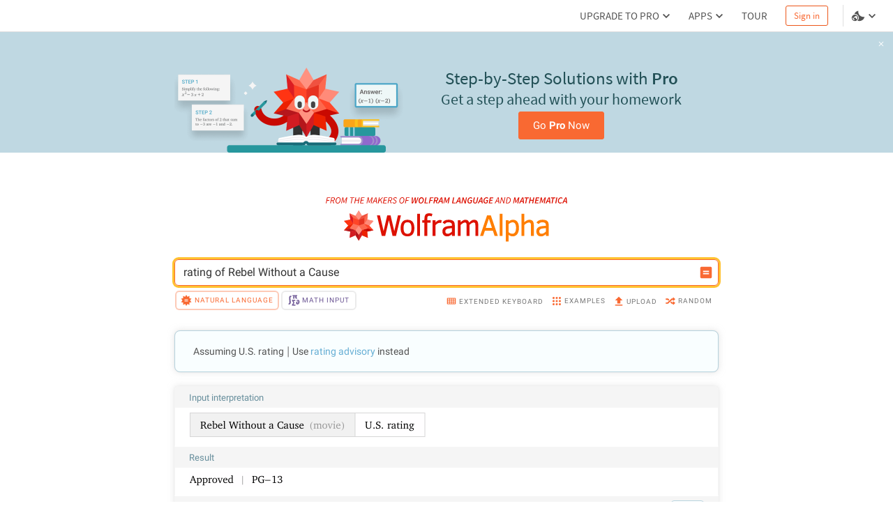

--- FILE ---
content_type: text/html; charset=utf-8
request_url: https://www.wolframalpha.com/n/v1/api/sourcer/?name=MovieData
body_size: 2082
content:
[{"name":"MovieData","value":{"primarySourceItems":[[{"type":"text","value":"Wolfram|Alpha Knowledgebase, 2020."}]],"title":"Movie data","items":[[{"type":"text","value":"Craddock, J. (Ed.). "},{"type":"italic","inner":[{"type":"text","value":"Videohound's Golden Movie Retriever"}]},{"type":"text","value":". Gale Cengage Learning, 2008."}],[{"type":"text","value":"Ebert, R. "},{"type":"italic","inner":[{"type":"text","value":"Roger Ebert's Movie Yearbook 2009"}]},{"type":"text","value":". Andrews McMeel Publishing, 2009."}],[{"type":"link","href":"http://www.boxofficemojo.com/","inner":[{"type":"text","value":"IMDb.com, Inc. "},{"type":"italic","inner":[{"type":"text","value":"Box Office Mojo."}]},{"type":"arrow"}]}],[{"type":"link","href":"http://www.imdb.com/","inner":[{"type":"text","value":"IMDb.com, Inc. "},{"type":"italic","inner":[{"type":"text","value":"The Internet Movie Database."}]},{"type":"arrow"}]}],[{"type":"link","href":"http://www.freebase.com/","inner":[{"type":"text","value":"Metaweb Technologies, Inc. "},{"type":"italic","inner":[{"type":"text","value":"Freebase."}]},{"type":"arrow"}]}],[{"type":"text","value":"Maltin, L. "},{"type":"italic","inner":[{"type":"text","value":"Leonard Maltin's 2009 Movie Guide"}]},{"type":"text","value":". Plume, 2008. "}],[{"type":"text","value":"Maltin, L. "},{"type":"italic","inner":[{"type":"text","value":"Leonard Maltin's Classic Movie Guide"}]},{"type":"text","value":". Plume, 2005."}],[{"type":"link","href":"http://www.the-numbers.com/","inner":[{"type":"text","value":"Nash Information Services, LLC. "},{"type":"italic","inner":[{"type":"text","value":"The Numbers"}]},{"type":"text","value":". "},{"type":"arrow"}]}],[{"type":"text","value":"The New York Times. "},{"type":"italic","inner":[{"type":"text","value":"The New York Times Guide to the Best 1,000 Movies Ever Made, Updated & Revised"}]},{"type":"text","value":". St. Martin's Griffin, 2004. "}],[{"type":"link","href":"http://www.wikipedia.org/","inner":[{"type":"text","value":"The Wikimedia Foundation, Inc. "},{"type":"italic","inner":[{"type":"text","value":"Wikipedia."}]},{"type":"arrow"}]}]]}}]

--- FILE ---
content_type: text/css; charset=UTF-8
request_url: https://www.wolframalpha.com/_next/static/css/f0b70360b527c4bc.css
body_size: 2070
content:
._2rw8rQNL{display:flex;align-items:center;flex:1 1 100%;margin-right:6px;overflow-x:auto;overflow-y:hidden;text-align:left;margin-bottom:-30px;touch-action:none;cursor:text;-webkit-touch-callout:none;-webkit-user-select:none;-moz-user-select:none;user-select:none;padding:4px}._2rw8rQNL ::-moz-selection{background:transparent}._2rw8rQNL ::selection{background:transparent}._1Xd-N7Ut{display:inline-block;vertical-align:text-top;line-height:1em;white-space:nowrap;margin:0 1px;padding-right:3px;box-sizing:border-box;position:relative;fill:#000;border-color:#000}._1ESgV7Xb{margin:0 2px}.EgRGzBj3{display:block;width:100%;height:30px}@media not all and (min-resolution:0.001dpcm){@supports (-webkit-appearance:none){._1Xd-N7Ut{line-height:1.4em}}}._2LPH40Xv{background:#ccefff}.zcP2FRoh{white-space:pre-wrap}._2EO_5zzK{box-shadow:0 0 .125rem .1875em rgba(101,174,212,.5);border-radius:.125rem}._31HGHgDI{box-shadow:0 0 .125rem .1875em rgba(187,187,187,.3);border-radius:.125rem}._3pCUo3ns{background:rgba(187,187,187,.3)}._2pVm_tS-{border:1px solid #cb1000}._2TModDLV{height:120%;border-right:1px solid;border-color:inherit;position:absolute;box-sizing:border-box;top:-.1em}._29QlgDY2{height:100%;display:inline-block;min-height:1em;position:relative;width:0}._1Wa2Tbgf{line-height:1em;display:inline-block;text-decoration:inherit}.m9n5WnoU{padding:0 .045em}._2LbKTL0I{padding:0;margin-left:-.045em;margin-right:-.045em}._2LbKTL0I ._17lTIyPr>.m9n5WnoU:first-child{padding-left:0}._2LbKTL0I ._17lTIyPr>.m9n5WnoU:last-child{padding-right:0}.OAbbLMa1{left:.045em}._2BPovWpa{left:-.045em}.cQJsYBXL{background-color:#fff8cb;border:1px dashed #cacaca;font-style:italic;color:#7e7e7e;padding:0 .2em;height:1em;width:1em;vertical-align:bottom}._3dL4pgM4{background-color:#ffe6e6;border:1px solid #cb1000}.DarhBIK_{background-color:#ccefff;border-color:#5095ad}._3e2gnobf{background-color:#f6f6f6;border-color:#bbbbbb}.MceTTCp-{display:inline-block}.MceTTCp- *{pointer-events:none}.zwkhjvGf{vertical-align:top}._3ODHbXpy *{fill:#dd3ed4}._17yz7Rr1{animation:LotGSMga 2s linear 0s 1}._3Xk6DUaz{vertical-align:middle}@keyframes LotGSMga{0%{background-color:#a8ff36}99%{background-color:#a8ff36}to{background-color:transparent}}._317oKOh9{color:transparent;opacity:0;padding:0 3px;font-size:1em;line-height:1em;pointer-events:none;font-family:inherit;-webkit-touch-callout:none}._317oKOh9,._3xmJdqc3{border:none;background:transparent;outline:none;position:absolute;margin:0;top:0;left:0}._3xmJdqc3{width:0;height:0;overflow:hidden}._1eq0F7NS{background:#ccefff}._1G53ESyj{background:rgba(187,187,187,.3)}._2kTf3XMX{display:inline-block;text-align:center;vertical-align:-.5em}._1hl400tZ{display:block;width:100%;float:right;border-top:1px solid;border-color:inherit;padding-top:.21875em}.J4VlWSEV{padding-bottom:.21875em;display:block}._1sUCcIgE{display:inline-block;width:0;text-decoration:none}._13nr6RMd{display:inline-block;position:relative}._1zgGBVjB{font-size:.61em;margin-right:-.6em;vertical-align:.8em}._3OR2vCiR{display:inline-block;vertical-align:top;transform-origin:top;position:relative}._24WRaBL_{border-top:1px solid;border-color:inherit;padding:.1em .095em 0;display:inline-block;margin-left:-.041em}._3jW-bVFg{padding-left:.005em}._1nwrJH6F{margin-left:1px}.fbCzBhlY{margin-right:.03125em}.NJq9bP9G{vertical-align:.5em}.QR0z0kLe{margin-left:.4em}._3x4EoeQs{font-size:.7em;right:-2px}._2XExxhNN,._3x4EoeQs{font-weight:700;position:absolute;top:2px;line-height:0}._2XExxhNN{font-size:.9em;right:-1px}._1A5nMNj0{display:inline-block}._3ZS08-8Y{padding-right:5px;position:relative}._1VDmCGHu{padding-left:.09em;padding-right:.15em}._1Fyde08L{width:8px}.NMJQ6cnR{display:inline-table;text-align:center}.F5m6yxth{display:table-row}._18FPvp7T{display:table-cell}._3KHAdSLj{display:inline-block;vertical-align:middle}._2b83-6Ix{display:inline-flex;flex-direction:column}._3kTNgZ7c{display:inline-block;margin-bottom:.5em}._1Ao2uyNt{margin-bottom:0}._1IwDXKsy{margin-left:.5em}._1d-pAauE{vertical-align:top}.bD82jBJh{border-left:1px solid;border-right:1px solid;padding-left:.09em;padding-right:.09em}._3E89JpkM{font-style:italic;padding:0 .225em}._3VDShvn8{margin-right:.25em;display:inline-block}._3oc5_kMd,.wCrM3Sov{display:block}.wCrM3Sov{float:left}._10TGCgxz+._10TGCgxz{margin-left:.35em}.nn5weWDf{margin-left:.2em}._8gkJC7eJ{display:inline-block;vertical-align:middle}.vDL0_22e{display:inline-flex;flex-direction:column;justify-content:center;align-items:center}.hOL32MZ6+.hOL32MZ6{margin-top:.5em}._1uP19dQh{display:inline-block;vertical-align:middle}._2-1mcUX7{display:inline-flex;flex-direction:column}.LWueGDjw+.LWueGDjw{margin-top:.5em}.aQXLQmAv{display:inline-table;border-collapse:collapse}._3G0jc1Yu{display:table-row}._3G0jc1Yu+._3G0jc1Yu{border-top:.5em solid transparent}.UWkI9Efx{display:table-cell;text-align:center}.UWkI9Efx+.UWkI9Efx{border-left:.5em solid transparent}._2yPy0o2v{vertical-align:middle;margin-top:6px}._3T62XYKJ{vertical-align:middle;margin-top:.2em}._2aFtj3ok{vertical-align:middle;margin-top:15px;margin-left:5px;margin-right:2px;font-size:.7em}.CjxIst4N{padding-left:.3em;padding-right:.3em}._2xj0IAsT{vertical-align:middle}._1hU0M4hK,._2xj0IAsT{margin-left:.2em}._3QZ-PfSg{margin-left:.1875em}._3Qg5Vep-{width:auto}._1DD_-ipr{display:inline-flex;flex-direction:column;align-items:center}.S9vJoRY6{padding:5px 0;line-height:0}._1puNoxYz{display:block}._1mPdNoRA{position:relative}._13Kpd3Ty{position:absolute;top:0;left:50%;transform:translateX(-50%)}._2jtpR3wk{width:auto}.OeSiTezY{width:8px}._2YjU7SXn{position:relative}._1X1XjFX0{position:absolute;height:100%;border-right:1px solid;padding-right:.09em}.xCYzsPHt{margin-left:.5em}._2NTyJdha{position:relative;display:inline-block;vertical-align:text-top;line-height:1em;white-space:nowrap}._10IeEgdA{position:absolute;display:block;width:0;height:0;overflow:hidden}

--- FILE ---
content_type: application/javascript; charset=UTF-8
request_url: https://www.wolframalpha.com/_next/static/chunks/8798.fa2ae08515e98150.js
body_size: 4852
content:
"use strict";(self.webpackChunk_N_E=self.webpackChunk_N_E||[]).push([[8798],{12497:(e,o,C)=>{C.d(o,{A:()=>r});var i=C(6029),l=C(55729),t=C(58132),n=C(96690);class r extends l.PureComponent{render(){let{className:e}=this.props;return(0,i.jsx)("svg",{className:e,viewBox:"0 0 60 60",fill:"none",children:(0,i.jsx)(n.A,{d:"M36.4825 26.5461C35.4216 23.4711 36.7663 18.4916 36.7663 18.4916C36.7663 18.4916 32.1844 21.1347 28.8189 21.1105C25.4625 21.0863 21.1703 18.4916 21.1703 18.4916C21.1703 18.4916 22.3022 23.447 21.3122 26.6247C20.3448 29.8099 16.344 33.3501 16.344 33.3501C16.344 33.3501 21.5325 33.8137 24.0861 35.5687C26.6487 37.3222 28.9592 42.5388 28.9592 42.5388C28.9592 42.5388 30.5318 37.804 33.6287 35.6714C36.7255 33.5162 41.5987 33.3516 41.5987 33.3516C41.5987 33.3516 37.5737 29.6468 36.481 26.5703L36.4825 26.5461ZM32.459 33.9799C30.2662 35.608 28.9381 38.3855 28.9381 38.3855C28.9381 38.3855 27.4138 35.5068 25.3221 33.918C23.2077 32.3291 20.1501 31.9666 20.1501 31.9666C21.6056 30.6987 22.6712 29.0431 23.2228 27.1925C24.151 24.0934 23.585 21.6935 23.585 21.6935C23.585 21.6935 25.4398 23.1011 28.8596 23.1011C32.2795 23.1011 34.4723 21.6935 34.4723 21.6935C34.4723 21.6935 33.7102 24.8787 34.6142 27.1291C35.5031 29.4263 37.7744 31.9832 37.7744 31.9832C37.7744 31.9832 34.6383 32.3291 32.4606 33.9814L32.459 33.9799ZM32.4424 24.335C32.4424 24.335 30.5318 25.0977 28.8823 25.0751C27.2312 25.0751 25.4625 24.335 25.4625 24.335C25.5575 25.4995 25.4625 26.6473 25.1169 27.7574C24.5751 29.4882 23.2847 31.0604 23.2847 31.0604C24.4621 31.2955 25.5764 31.7773 26.5544 32.4741C27.5325 33.171 28.352 34.0671 28.9592 35.1035C28.9592 35.1035 29.8632 33.3969 31.3332 32.4288C32.3473 31.7942 33.4529 31.3195 34.6111 31.0212C34.6111 31.0212 33.1261 29.4474 32.5602 27.8586C32.0018 26.2848 32.4424 24.335 32.4424 24.335ZM45.263 29.165L51.92 21.7161L42.1571 19.5609L43.1637 9.60947L33.9909 13.6375L28.9608 5L23.9306 13.6375L14.7729 9.60947L15.7629 19.576L6 21.692L12.6419 29.165L6.02415 36.6139L15.7795 38.7691L14.7729 48.7205L23.9306 44.6925L28.9608 53.33L33.9909 44.6925L43.1637 48.7205L42.1571 38.7691L51.92 36.638L45.2781 29.165H45.263ZM34.6519 37.1183C32.9858 38.3462 28.9608 46.9036 28.9608 46.9036C28.9608 46.9036 25.9424 39.1316 22.924 37.1183C19.9449 35.1051 12.1001 34.6641 12.1001 34.6641C12.1001 34.6641 18.1127 29.89 19.2839 25.6656C20.4701 21.4337 18.5368 14.8503 18.5368 14.8503C18.5368 14.8503 24.3698 19.0746 28.7555 19.0746C33.1261 19.0746 39.344 14.8503 39.344 14.8503C39.344 14.8503 37.6929 23.9121 38.2755 25.8468C38.8806 27.774 45.7821 34.6656 45.7821 34.6656C45.7821 34.6656 36.3256 35.9161 34.6368 37.1198L34.6519 37.1183Z",fillColor:t.Q.red33})})}}},60396:(e,o,C)=>{C.d(o,{A:()=>n});var i=C(6029);C(55729);var l=C(1594),t=C(94599);let n=e=>{let{responsive:o,language:C,urlInfo:n,wolframData:r,mathematicaData:s,mathematicaMargin:a,wolframMargin:d}=e;return(0,i.jsxs)(i.Fragment,{children:[(0,i.jsx)(l.JR,{tooltip:(0,i.jsx)(t.B,{responsive:o,trackingParamUrl:n[r.trackingParamUrl],ariaLabel:r.ariaLabel,title:r.title,text:r.text,image:r.image[l.pF.DESKTOP]}),tooltipProps:{customMessageStyle:{marginLeft:d[o]},position:l.Zj.BOTTOM},tooltipComponent:l.Dm,container:"rect",containerProps:r.containerProps}),(0,i.jsx)(l.JR,{tooltip:(0,i.jsx)(t.B,{responsive:o,trackingParamUrl:n.wolframMathematica,ariaLabel:s.ariaLabel,title:s.title,text:s.text,image:s.image[l.pF.DESKTOP]}),tooltipProps:{customMessageStyle:{marginLeft:a[o]},position:l.Zj.BOTTOM},tooltipComponent:l.Dm,container:"rect",containerProps:s.containerProps})]})}},83716:(e,o,C)=>{C.d(o,{A:()=>r});var i=C(6029),l=C(55729),t=C(58132),n=C(96690);class r extends l.PureComponent{render(){let{className:e}=this.props;return(0,i.jsxs)("svg",{className:e,viewBox:"0 0 55 55",fill:"none",children:[(0,i.jsx)(n.A,{fillRule:"evenodd",clipRule:"evenodd",d:"M32.4016 23.3754C31.4762 22.4452 29.6205 21.2704 29.6205 21.2704C29.6205 21.2704 29.2513 19.1079 29.002 18.3071C30.6706 16.696 30.9199 16.4515 32.5263 14.9075C32.6509 17.9954 32.5886 19.6017 32.4016 23.3754Z",fillColor:t.Q.black1}),(0,i.jsx)(n.A,{fillRule:"evenodd",clipRule:"evenodd",d:"M33.6999 29.863C32.5874 30.1699 32.4628 30.2322 31.3503 30.5439C30.1756 29.863 29.1255 29.4938 28.1377 29.6137C28.2624 28.9999 28.4446 28.5636 28.6316 28.0074C30.7318 27.7005 32.2758 28.8129 33.6999 29.863Z",fillColor:t.Q.black1}),(0,i.jsx)(n.A,{fillRule:"evenodd",clipRule:"evenodd",d:"M50.7567 28.9998C50.7567 34.7682 48.4647 40.3016 44.3889 44.3821C43.219 45.5521 41.9339 46.5734 40.553 47.4365C40.553 47.4365 40.5482 47.4365 40.5434 47.4365L33.0824 38.139L39.2631 38.8199C39.2631 38.8199 42.2312 39.1268 42.9073 38.8199C43.5258 38.5754 46.8631 33.8763 46.8631 33.8763C46.8631 33.8763 37.2828 27.8203 34.0078 24.483C34.3818 18.8585 33.5763 11.3783 33.5763 11.4406C31.1644 13.8477 30.8575 14.2217 28.4456 16.4466C27.3955 13.0469 26.9017 11.8722 25.8516 8.47254C22.6965 11.0666 20.2894 15.4588 18.5584 20.5894C18.1796 21.0066 17.8152 21.4477 17.4556 21.9176C17.2206 22.2293 16.9857 22.5458 16.7603 22.8718C16.2952 23.5336 15.8493 24.2288 15.4225 24.9577C15.1204 25.4707 14.8231 25.9982 14.5354 26.5352C12.5263 30.3088 10.8769 34.6339 9.44796 38.5274C9.43837 38.513 9.42878 38.4939 9.42399 38.4795C8.00468 35.5498 7.24707 32.3131 7.24707 28.995C7.24707 23.2219 9.53907 17.6885 13.6196 13.608C17.7001 9.52744 23.2335 7.24023 29.0019 7.24023C34.7702 7.24023 40.3084 9.53223 44.3889 13.6128C48.4647 17.6933 50.7567 23.2267 50.7567 28.9998Z",fillColor:t.Q.black}),(0,i.jsx)(n.A,{fillRule:"evenodd",clipRule:"evenodd",d:"M32.4016 23.3754C31.4762 22.4452 29.6205 21.2704 29.6205 21.2704C29.6205 21.2704 29.2513 19.1079 29.002 18.3071C30.6706 16.696 30.9199 16.4515 32.5263 14.9075C32.6509 17.9954 32.5886 19.6017 32.4016 23.3754Z",fillColor:t.Q.red15}),(0,i.jsx)(n.A,{fillRule:"evenodd",clipRule:"evenodd",d:"M33.6999 29.863C32.5874 30.1699 32.4628 30.2322 31.3503 30.5439C30.1756 29.863 29.1255 29.4938 28.1377 29.6137C28.2624 28.9999 28.4446 28.5636 28.6316 28.0074C30.7318 27.7005 32.2758 28.8129 33.6999 29.863Z",fillColor:t.Q.red15}),(0,i.jsx)(n.A,{fillRule:"evenodd",clipRule:"evenodd",d:"M50.7567 28.9998C50.7567 34.7682 48.4647 40.3016 44.3889 44.3821C43.219 45.5521 41.9339 46.5734 40.553 47.4365C40.553 47.4365 40.5482 47.4365 40.5434 47.4365L33.0824 38.139L39.2631 38.8199C39.2631 38.8199 42.2312 39.1268 42.9073 38.8199C43.5258 38.5754 46.8631 33.8763 46.8631 33.8763C46.8631 33.8763 37.2828 27.8203 34.0078 24.483C34.3818 18.8585 33.5763 11.3783 33.5763 11.4406C31.1644 13.8477 30.8575 14.2217 28.4456 16.4466C27.3955 13.0469 26.9017 11.8722 25.8516 8.47254C22.6965 11.0666 20.2894 15.4588 18.5584 20.5894C18.1796 21.0066 17.8152 21.4477 17.4556 21.9176C17.2206 22.2293 16.9857 22.5458 16.7603 22.8718C16.2952 23.5336 15.8493 24.2288 15.4225 24.9577C15.1204 25.4707 14.8231 25.9982 14.5354 26.5352C12.5263 30.3088 10.8769 34.6339 9.44796 38.5274C9.43837 38.513 9.42878 38.4939 9.42399 38.4795C8.00468 35.5498 7.24707 32.3131 7.24707 28.995C7.24707 23.2219 9.53907 17.6885 13.6196 13.608C17.7001 9.52744 23.2335 7.24023 29.0019 7.24023C34.7702 7.24023 40.3084 9.53223 44.3889 13.6128C48.4647 17.6933 50.7567 23.2267 50.7567 28.9998Z",fillColor:t.Q.red15}),(0,i.jsx)(n.A,{fillRule:"evenodd",clipRule:"evenodd",d:"M32.4016 23.3754C31.4762 22.4452 29.6205 21.2704 29.6205 21.2704C29.6205 21.2704 29.2513 19.1079 29.002 18.3071C30.6706 16.696 30.9199 16.4515 32.5263 14.9075C32.6509 17.9954 32.5886 19.6017 32.4016 23.3754Z",fillColor:t.Q.white}),(0,i.jsx)(n.A,{fillRule:"evenodd",clipRule:"evenodd",d:"M33.6999 29.863C32.5874 30.1699 32.4628 30.2322 31.3503 30.5439C30.1756 29.863 29.1255 29.4938 28.1377 29.6137C28.2624 28.9999 28.4446 28.5636 28.6316 28.0074C30.7318 27.7005 32.2758 28.8129 33.6999 29.863Z",fillColor:t.Q.white}),(0,i.jsx)(n.A,{fillRule:"evenodd",clipRule:"evenodd",d:"M33.6999 29.863C32.5874 30.1699 32.4628 30.2322 31.3503 30.5439C30.1756 29.863 29.1255 29.4938 28.1377 29.6137C28.2624 28.9999 28.4446 28.5636 28.6316 28.0074C30.7318 27.7005 32.2758 28.8129 33.6999 29.863Z",fillColor:t.Q.black}),(0,i.jsx)(n.A,{fillRule:"evenodd",clipRule:"evenodd",d:"M9.42383 38.4843C9.42383 38.4843 9.43821 38.5179 9.4478 38.5323C10.8767 34.6387 12.5262 30.3137 14.5353 26.54C12.5118 30.2993 10.8479 34.61 9.42383 38.4843ZM33.0822 38.1439L40.5432 47.4413L40.5528 47.4365L33.0822 38.1439Z",fillColor:t.Q.black1}),(0,i.jsx)(n.A,{fillRule:"evenodd",clipRule:"evenodd",d:"M46.0909 11.9106C41.5597 7.37938 35.4125 4.83325 29.0016 4.83325C22.5907 4.83325 16.4484 7.37938 11.9123 11.9106C7.38109 16.4419 4.83496 22.589 4.83496 28.9999C4.83496 35.4108 7.38109 41.5532 11.9123 46.0844C16.4484 50.6204 22.5955 53.1666 29.0016 53.1666C35.4077 53.1666 41.5597 50.6204 46.0909 46.0844C50.6222 41.5532 53.1683 35.406 53.1683 28.9999C53.1683 22.5938 50.6222 16.4419 46.0909 11.9106ZM36.7263 49.4553C23.3963 54.2742 13.7632 45.4035 11.7062 42.3012C11.7157 42.2724 11.7205 42.2484 11.7253 42.2197C13.5762 34.3943 15.8586 25.0297 19.5459 22.263C21.4639 18.9209 22.0201 13.9773 25.4773 11.3832C26.3452 13.9773 27.707 19.3572 28.6324 21.9513C32.7129 26.0318 38.8937 31.1001 43.0317 33.2003C43.4633 33.4497 44.0195 35.1806 44.0195 35.1806L42.3508 37.2808L24.5519 35.4875C24.1539 35.454 23.7559 35.4396 23.3579 35.4396C22.2167 35.4396 21.0468 35.569 19.6706 35.7944C20.5337 33.6319 22.3894 31.9009 22.3894 31.9009C22.3894 31.9009 20.6584 30.8508 19.3589 30.6686C19.7329 29.8007 20.7207 28.6882 20.97 28.3814C20.4714 28.5636 16.8895 30.1699 16.5155 31.5317C18.2465 31.9632 19.4836 32.5194 19.4836 32.5194C19.4836 32.5194 17.5704 34.4374 17.1964 37.7747C17.1964 37.7747 22.8832 36.9068 27.1508 37.463C27.2706 37.5254 27.333 37.5254 27.3953 37.5254L29.6202 37.5877L36.688 49.3546L36.7455 49.4457C36.7455 49.4457 36.7311 49.4553 36.7263 49.4553ZM29.0016 18.3071C30.6703 16.696 30.9196 16.4515 32.5259 14.9075C32.6506 17.9955 32.5883 19.6018 32.4013 23.3754C31.4758 22.4452 29.6202 21.2704 29.6202 21.2704C29.6202 21.2704 29.251 19.1079 29.0016 18.3071ZM44.3887 44.3822C43.2187 45.5522 41.9337 46.5735 40.5527 47.4366C40.5527 47.4366 40.5479 47.4414 40.5431 47.4414L33.0821 38.1439L39.2629 38.8248C39.2629 38.8248 42.231 39.1317 42.907 38.8248C43.5256 38.5803 46.8629 33.8812 46.8629 33.8812C46.8629 33.8812 37.2825 27.8251 34.0076 24.4878C34.3816 18.8633 33.576 11.3832 33.576 11.4455C31.1642 13.8526 30.8573 14.2266 28.4454 16.4515C27.3953 13.0518 26.9014 11.8771 25.8513 8.47743C22.6962 11.0715 20.2892 15.4637 18.5582 20.5943C18.1794 21.0115 17.815 21.4526 17.4553 21.9225C17.2204 22.2342 16.9854 22.5507 16.7601 22.8767C16.2949 23.5384 15.849 24.2337 15.4223 24.9625C15.1202 25.4756 14.8229 26.0031 14.5352 26.5401C14.4105 26.775 14.2859 27.0148 14.1612 27.2545C12.3199 30.8508 10.7855 34.8833 9.44773 38.5323C9.43814 38.5179 9.42855 38.4988 9.42375 38.4844C8.00444 35.5546 7.24683 32.318 7.24683 28.9999C7.24683 23.2268 9.53883 17.6934 13.6194 13.6128C17.6999 9.53233 23.2333 7.24033 29.0016 7.24033C34.77 7.24033 40.3082 9.53233 44.3887 13.6128C48.4644 17.6934 50.7564 23.2268 50.7564 28.9999C50.7564 34.7731 48.4644 40.3017 44.3887 44.3822Z",fillColor:t.Q.black}),(0,i.jsx)(n.A,{fillRule:"evenodd",clipRule:"evenodd",d:"M19.6705 35.7945C21.0467 35.5691 22.2166 35.4397 23.3578 35.4397C23.7558 35.4397 24.1538 35.4541 24.5518 35.4876L42.3507 37.281L44.0194 35.1808C44.0194 35.1808 43.4632 33.4498 43.0316 33.2004C38.8936 31.1002 32.7128 26.0319 28.6323 21.9514C27.7069 19.3573 26.3451 13.9774 25.4772 11.3833C22.02 13.9774 21.4638 18.921 19.5458 22.2631C15.8585 25.0298 13.5761 34.3944 11.7252 42.2198C11.7204 42.2485 11.7156 42.2725 11.7061 42.3013C13.7631 45.4036 23.3962 54.2743 36.7262 49.4554C36.731 49.4554 36.7358 49.4554 36.7454 49.4458L36.6879 49.3547L29.6201 37.5878L27.3952 37.5255C27.3329 37.5255 27.2705 37.5255 27.1507 37.4632C22.8831 36.9069 17.1963 37.7748 17.1963 37.7748C17.5703 34.4375 19.4835 32.5195 19.4835 32.5195C19.4835 32.5195 18.2464 31.9633 16.5154 31.5318C16.8894 30.17 20.4713 28.5637 20.9699 28.3815C20.7206 28.6884 19.7328 29.8008 19.3588 30.6687C20.6583 30.8509 22.3893 31.901 22.3893 31.901C22.3893 31.901 20.5336 33.632 19.6705 35.7945ZM28.6323 28.0075C30.7325 27.7006 32.2765 28.813 33.7006 29.8631C32.5882 30.17 32.4635 30.2323 31.3511 30.544C30.1763 29.8631 29.1262 29.4939 28.1384 29.6138C28.2631 29 28.4453 28.5637 28.6323 28.0075Z",fillColor:t.Q.white})]})}}},90716:(e,o,C)=>{C.d(o,{A:()=>m});var i=C(6029);C(55729);var l=C(1594),t=C(51710),n=C(64711),r=C(94599);let s=(0,t.Ay)(l.$n).withConfig({componentId:"sc-b6f6e042-0"})(["position:absolute;top:20px;right:8px;border:none;"]),a=(0,t.Ay)(n.A).withConfig({componentId:"sc-b6f6e042-1"})(["width:10px;"]),d="wolframId",p="mathematicaId",c=()=>{l.VR.POPOVER_EVENT.close(p),l.VR.POPOVER_EVENT.open(d)},x=()=>{l.VR.POPOVER_EVENT.close(d),l.VR.POPOVER_EVENT.open(p)},m=e=>{let{responsive:o,language:C,urlInfo:t,wolframData:n,mathematicaData:m,mathematicaMargin:f}=e;return(0,i.jsxs)(i.Fragment,{children:[(0,i.jsx)(l.l5,{id:d,message:(0,i.jsx)(r.B,{responsive:o,trackingParamUrl:t[n.trackingParamUrl],ariaLabel:n.ariaLabel,title:n.title,text:n.text,image:n.image[l.pF.TOUCH]}),popoverProps:{closeButtonProps:{text:(0,i.jsx)(a,{}),component:s}},popoverComponent:l.Dm,container:"rect",containerProps:n.containerProps}),(0,i.jsx)("rect",{onClick:c,x:n.containerProps.x,fillOpacity:"0",fill:"#FFFFFF",width:n.containerProps.width,height:n.containerProps.height}),(0,i.jsx)(l.l5,{id:p,message:(0,i.jsx)(r.B,{responsive:o,trackingParamUrl:t.wolframMathematica,ariaLabel:m.ariaLabel,title:m.title,text:m.text,image:m.image[l.pF.TOUCH]}),popoverProps:{customMessageStyle:{marginLeft:f[o]},position:l.Zj.BOTTOM,closeButtonProps:{text:(0,i.jsx)(a,{}),component:s}},popoverComponent:l.Dm,container:"rect",containerProps:m.containerProps}),(0,i.jsx)("rect",{onClick:x,x:m.containerProps.x,fillOpacity:"0",fill:"#FFFFFF",width:m.containerProps.width,height:m.containerProps.height})]})}},94599:(e,o,C)=>{C.d(o,{B:()=>f});var i=C(6029),l=C(55729),t=C(51710),n=C(58132),r=C(1594),s=C(92457),a=C(34534);let d=t.Ay.img.withConfig({componentId:"sc-5d031cbb-0"})(["margin:0 15px 0 20px;"]),p=(0,r.i0)({target:"div",propsInfo:["responsive"],composition:{[r.Ft.SMALL]:"width: 248px;"},style:" \n        display: flex;\n        width: 475px;\n        align-items: center;\n        padding: 10px 3px;\n    "}),c=(0,r.i0)({target:"div",propsInfo:["responsive"],composition:{[r.Ft.SMALL]:"font-size: 11px;"},style:" \n        display: flex;\n    flex-direction: column;\n    overflow: auto;\n    text-wrap: wrap;\n    padding: 0 10px;\n    overflow-wrap: break-word;\n    max-width: 100%;\n    overflow: hidden;\n    white-space: normal;\n    word-wrap: break-word;\n    font-size: 13px;\n    "}),x=(0,r.i0)({target:r.A,propsInfo:["responsive"],composition:{[r.Ft.SMALL]:"font-size: 12px;"},style:(0,t.AH)(["font-size:14px;line-height:20px;font-weight:bold;"," text-decoration:none;border:none;padding:0;margin-bottom:5px;"],r.ay.LEXIA)}),m=t.Ay.div.withConfig({componentId:"sc-5d031cbb-1"})([""," "," color:",";"],r.ay.SOURCE_SANS_PRO,r.zz.ITALIC,n.Q.grey3),f=(0,l.memo)(e=>{let{title:o,text:C,image:l,responsive:t,trackingParamUrl:n,ariaLabel:r}=e;return(0,i.jsxs)(p,{responsive:t,children:[(0,i.jsx)(d,{as:l}),(0,i.jsxs)(c,{responsive:t,children:[(0,i.jsx)(x,{responsive:t,colorInfo:a.B$,href:"".concat(n,"?source=wa-header"),"aria-label":r,children:(0,i.jsx)(s.sA,{id:o})}),(0,i.jsx)(m,{children:(0,i.jsx)(s.sA,{id:C})})]})]})})}}]);